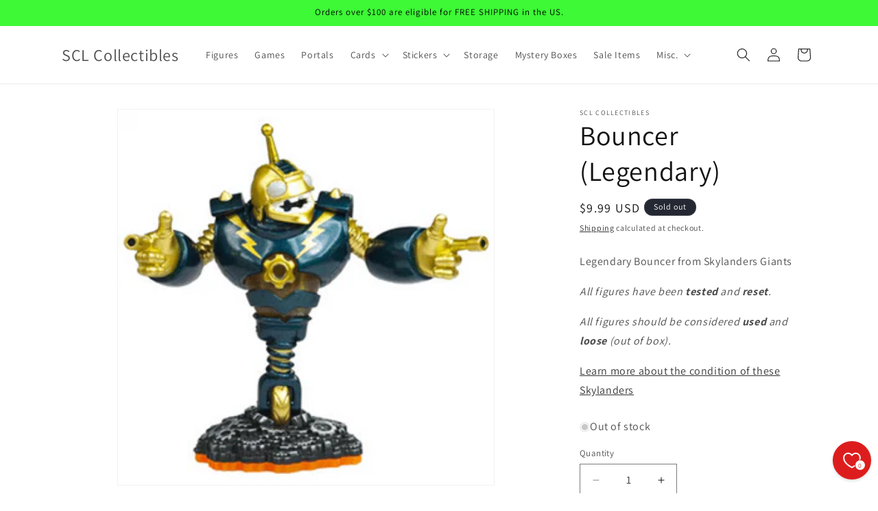

--- FILE ---
content_type: text/javascript; charset=utf-8
request_url: https://sclcollectibles.com/products/bouncer-legendary.js?currency=USD&country=US
body_size: -120
content:
{"id":9005035421993,"title":"Bouncer (Legendary)","handle":"bouncer-legendary","description":"\u003cp\u003eLegendary Bouncer from Skylanders Giants\u003c\/p\u003e\n\u003cp\u003e\u003cem\u003eAll figures have been \u003cstrong\u003etested\u003c\/strong\u003e and \u003cstrong\u003ereset\u003c\/strong\u003e.\u003c\/em\u003e\u003c\/p\u003e\n\u003cp\u003e\u003cem\u003eAll figures should be considered \u003cstrong\u003eused\u003c\/strong\u003e and \u003cstrong\u003eloose\u003c\/strong\u003e (out of box).\u003c\/em\u003e\u003c\/p\u003e\n\u003cp\u003e\u003ca href=\"https:\/\/sclcollectibles.com\/pages\/faq#condition\"\u003eLearn more about the condition of these Skylanders\u003c\/a\u003e\u003c\/p\u003e","published_at":"2021-05-18T18:59:16-05:00","created_at":"2024-03-06T23:25:12-06:00","vendor":"SCL Collectibles","type":"","tags":[],"price":999,"price_min":999,"price_max":999,"available":false,"price_varies":false,"compare_at_price":null,"compare_at_price_min":0,"compare_at_price_max":0,"compare_at_price_varies":false,"variants":[{"id":47759350333737,"title":"Default Title","option1":"Default Title","option2":null,"option3":null,"sku":"SG-BOUNCER-L","requires_shipping":true,"taxable":true,"featured_image":null,"available":false,"name":"Bouncer (Legendary)","public_title":null,"options":["Default Title"],"price":999,"weight":113,"compare_at_price":null,"inventory_management":"shopify","barcode":"047875845404","requires_selling_plan":false,"selling_plan_allocations":[]}],"images":["\/\/cdn.shopify.com\/s\/files\/1\/0860\/0059\/9337\/files\/LegendaryBouncer.png?v=1709789122"],"featured_image":"\/\/cdn.shopify.com\/s\/files\/1\/0860\/0059\/9337\/files\/LegendaryBouncer.png?v=1709789122","options":[{"name":"Title","position":1,"values":["Default Title"]}],"url":"\/products\/bouncer-legendary","media":[{"alt":"Legendary Bouncer","id":37336575705385,"position":1,"preview_image":{"aspect_ratio":1.0,"height":300,"width":300,"src":"https:\/\/cdn.shopify.com\/s\/files\/1\/0860\/0059\/9337\/files\/LegendaryBouncer.png?v=1709789122"},"aspect_ratio":1.0,"height":300,"media_type":"image","src":"https:\/\/cdn.shopify.com\/s\/files\/1\/0860\/0059\/9337\/files\/LegendaryBouncer.png?v=1709789122","width":300}],"requires_selling_plan":false,"selling_plan_groups":[]}